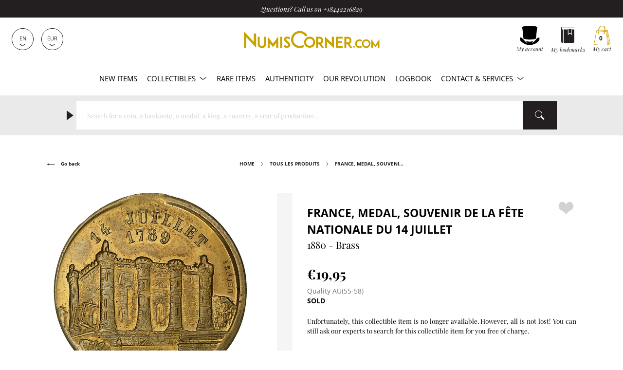

--- FILE ---
content_type: image/svg+xml
request_url: https://www.numiscorner.com/cdn/shop/t/25/assets/cart.svg?v=1386183553827760841750864539
body_size: 29299
content:
<?xml version="1.0" encoding="utf-8"?>
<!-- Generator: Adobe Illustrator 15.1.0, SVG Export Plug-In . SVG Version: 6.00 Build 0)  -->
<!DOCTYPE svg PUBLIC "-//W3C//DTD SVG 1.1//EN" "http://www.w3.org/Graphics/SVG/1.1/DTD/svg11.dtd" [
	<!ENTITY ns_extend "http://ns.adobe.com/Extensibility/1.0/">
	<!ENTITY ns_ai "http://ns.adobe.com/AdobeIllustrator/10.0/">
	<!ENTITY ns_graphs "http://ns.adobe.com/Graphs/1.0/">
	<!ENTITY ns_vars "http://ns.adobe.com/Variables/1.0/">
	<!ENTITY ns_imrep "http://ns.adobe.com/ImageReplacement/1.0/">
	<!ENTITY ns_sfw "http://ns.adobe.com/SaveForWeb/1.0/">
	<!ENTITY ns_custom "http://ns.adobe.com/GenericCustomNamespace/1.0/">
	<!ENTITY ns_adobe_xpath "http://ns.adobe.com/XPath/1.0/">
]>
<svg version="1.1" id="Calque_1" xmlns:x="&ns_extend;" xmlns:i="&ns_ai;" xmlns:graph="&ns_graphs;"
	 xmlns="http://www.w3.org/2000/svg" xmlns:xlink="http://www.w3.org/1999/xlink" x="0px" y="0px" width="186px" height="218px"
	 viewBox="0 0 186 218" enable-background="new 0 0 186 218" xml:space="preserve">
<switch>
	<foreignObject requiredExtensions="&ns_ai;" x="0" y="0" width="1" height="1">
		<i:pgfRef  xlink:href="#adobe_illustrator_pgf">
		</i:pgfRef>
	</foreignObject>
	<g i:extraneous="self">
		<g>
			<defs>
				<path id="SVGID_1_" d="M156.008,50.219c0,0,0.002,0,0.002,0.001L156.008,50.219 M156.026,50.239
					c0.002,0.002,0.002,0.002,0.004,0.003L156.026,50.239 M156.056,50.268c0.001,0.001,0.007,0.007,0.008,0.008
					C156.063,50.273,156.059,50.271,156.056,50.268 M156.154,50.382c0,0,0.002,0,0.004,0.003c0,0,0.003,0.005,0.007,0.008
					C156.16,50.389,156.154,50.382,156.154,50.382 M156.275,50.544c0,0,0.002,0,0.002,0.001
					C156.275,50.544,156.275,50.544,156.275,50.544 M156.289,50.563l0.002,0.003C156.291,50.564,156.289,50.564,156.289,50.563
					 M156.294,50.569l0.004,0.005C156.296,50.573,156.296,50.571,156.294,50.569 M156.301,50.581c0,0.001,0.002,0.001,0.002,0.001
					S156.301,50.583,156.301,50.581 M156.358,50.673c0,0,0,0.002,0.002,0.003L156.358,50.673 M156.434,50.808
					c0.002,0.002,0.002,0.003,0.002,0.003L156.434,50.808 M156.454,50.847c0,0,0,0.002,0.002,0.003
					C156.454,50.849,156.454,50.847,156.454,50.847 M29.425,54.866c0,0,0,0.002-0.001,0.003
					C29.425,54.868,29.425,54.866,29.425,54.866 M29.05,55.379c0,0.002-0.002,0.003-0.002,0.003S29.048,55.381,29.05,55.379
					 M124.417,48.35c0.356-3.747,0.656-7.703,0.656-11.646c0-4.021-0.313-7.622-0.957-11.008
					c-1.656-8.711-6.184-15.764-12.121-18.891c5.946,5.749,9.354,14.766,10.167,26.942c0.222,3.324,0.335,6.769,0.335,10.239
					c0,1.394-0.019,2.829-0.056,4.287C123.313,48.306,123.71,48.322,124.417,48.35 M117.442,48.075
					c0.036-1.375,0.055-2.745,0.055-4.091c0-3.363-0.109-6.695-0.323-9.906c-0.539-8.06-2.247-14.527-5.079-19.223
					c-2.801-4.644-6.682-7.676-11.865-9.273c-1.982-0.612-4.081-1.021-6.239-1.218c-5.146,0.244-11.006,0.953-15.607,4.29
					c-4.571,3.313-7.859,9.428-9.024,16.776c-0.383,2.434-0.572,5.032-0.572,7.944c0,4.147,0.383,8.364,0.777,12.459
					C83.45,46.621,98.348,47.318,117.442,48.075 M64.513,45.537c-0.378-3.968-0.727-8.046-0.727-12.163
					c0-3.181,0.207-6.035,0.635-8.728c0.606-3.826,1.693-7.338,3.201-10.426c-5.988,6.813-10.083,16.942-11.404,28.429
					c-0.087,0.764-0.167,1.554-0.237,2.36C58.77,45.189,61.629,45.365,64.513,45.537 M155.781,50.012
					c-0.004-0.002-0.007-0.005-0.009-0.007C155.774,50.007,155.777,50.01,155.781,50.012 M156.373,50.699
					c-0.001-0.001-0.001-0.003-0.003-0.005C156.372,50.695,156.372,50.697,156.373,50.699 M156.398,50.748v-0.001V50.748
					 M156.417,50.778c0,0-0.003-0.001-0.003-0.003C156.414,50.776,156.417,50.776,156.417,50.778 M161.754,210.723
					c-0.035,0.091-0.076,0.179-0.121,0.263c0.565-0.379,1.164-0.788,1.801-1.23l8.406-5.808l7.498-5.188
					c0.361-0.249,0.698-0.473,1.005-0.675c-2.813-0.799-8.226-1.966-11.176-2.275C166.224,200.527,163.731,205.541,161.754,210.723
					 M149.823,118.776l0.003,0.049c2.538,29.819,5.622,66.044,8.822,87.549c1.951-4.648,4.294-9.146,6.99-13.407
					c-2.852-20.842-5.958-41.51-8.961-61.507l-0.037-0.251l-0.059-0.389c-3.039-20.229-6.18-41.147-9.06-62.245
					c0-0.013-0.02-0.306-0.02-0.306c0-1.121,0.836-2.079,1.946-2.228l0.311-0.022c1.117,0,2.071,0.838,2.221,1.95
					c2.908,21.292,6.061,42.277,9.108,62.573l0.088,0.576c2.94,19.588,5.981,39.831,8.783,60.252
					c3.422,0.398,8.783,1.577,11.766,2.436c-1.438-8.139-3.275-16.357-5.056-24.317c-0.938-4.196-1.908-8.534-2.817-12.854
					l-16.254-77.217c-0.826-3.918-1.813-8.43-2.767-12.794l-0.144-0.649l-0.14-0.64c-0.645-2.945-1.306-5.97-1.92-8.822
					c-2.631,2.313-5.084,4.798-7.651,7.398l-0.03,0.03c0,0.001-0.222,0.226-0.456,0.461
					C145.927,72.966,147.736,94.251,149.823,118.776 M140.826,60.997c0.281-0.283,0.563-0.571,0.563-0.571
					c2.122-2.149,4.164-4.216,6.316-6.205c-1.024-0.039-2.198-0.083-2.198-0.083c-7.024-0.257-15.135-0.555-23.264-0.87
					c-0.112,2.134-0.264,4.305-0.451,6.491C129.042,60.219,135.143,60.618,140.826,60.997 M86.606,57.575
					c10.673,0.655,20.359,1.25,30.194,1.868c0.188-2.194,0.337-4.3,0.448-6.368c-17.179-0.68-39.303-1.638-61.582-3.078
					c-0.071,1.722-0.113,3.568-0.128,5.656C66.077,56.32,76.506,56.958,86.606,57.575 M50.542,55.337
					c0.017-2.08,0.062-3.933,0.134-5.67c-0.119-0.008-0.131-0.008-0.25-0.017l-0.005,0.001l0.003-0.001l-0.064,0.034
					c-2.834,1.542-6.129,3.332-9.435,5.034C44.109,54.925,47.323,55.132,50.542,55.337 M28.764,56.365v-0.001V56.365 M28.762,56.38
					c0-0.001,0-0.001,0-0.003V56.38 M143.948,64.95v-0.001V64.95 M112.451,80.903c0,0,0,0.001-0.002,0.001
					c-0.244,0.382-0.363,0.772-0.363,1.195c0,0.38,0.1,0.784,0.293,1.202c0.498,1.084,2.057,1.468,3.239,1.468
					c1.519,0,3.887-0.67,4.183-2.515c0.017-0.107,0.027-0.224,0.027-0.338c0-0.318-0.067-0.64-0.199-0.956
					c-0.103-0.248-0.24-0.48-0.407-0.692c-0.154,1-0.312,2.01-0.312,2.01c-0.196,1.222-1.233,2.107-2.467,2.107
					c0,0-0.4-0.036-0.423-0.037c-1.206-0.205-2.078-1.237-2.078-2.464l0.03-0.396c0,0,0.16-1.028,0.319-2.055
					C113.508,79.771,112.845,80.286,112.451,80.903 M54.883,81.714c1.047,0,1.823-0.338,2.304-1.006
					c0.249-0.342,0.397-0.768,0.429-1.229l0.001-0.015l0.007-0.199c0-0.426-0.096-0.858-0.274-1.25
					c-0.385-0.848-1.097-1.432-1.875-1.799c-0.04,1.067-0.092,2.085-0.156,3.078c-0.069,1.064-0.811,1.941-1.797,2.233
					C53.976,81.648,54.439,81.714,54.883,81.714 M50.085,78.37c0,0.33,0.101,0.64,0.246,0.914c-0.003-0.049-0.005-0.098-0.005-0.148
					l0.005-0.178c0-0.001,0-0.003,0-0.003v0.002c0,0.003,0,0.015,0,0.02c0.04-0.648,0.077-1.309,0.109-1.993
					c-0.217,0.367-0.335,0.81-0.354,1.326c0,0.003,0,0.01-0.002,0.014C50.085,78.327,50.085,78.37,50.085,78.37 M159.602,212.303
					c0.074-0.047,0.149-0.093,0.226-0.142c-0.058,0.006-0.116,0.007-0.176,0.007c-0.024,0-0.048-0.001-0.073-0.001
					C159.586,212.212,159.593,212.258,159.602,212.303 M56.386,212.789c16.417,1.349,33.665,1.978,54.278,1.978
					c15.226,0,30.774-0.358,44.168-0.722c-3.632-20.069-7.003-59.73-9.988-94.843l-0.022-0.261
					c-2.018-23.698-3.773-44.309-5.145-53.013c-5.917-0.392-12.084-0.793-18.366-1.19c-0.34,3.154-0.754,6.459-1.263,10.03
					c0.651,0.292,1.261,0.662,1.817,1.109c1.046,0.838,1.868,1.93,2.382,3.159c0.386,0.936,0.581,1.903,0.581,2.881
					c0,0.378-0.03,0.757-0.09,1.129c-0.743,4.62-5.249,6.722-9.12,6.722c-3.556,0-6.538-1.675-7.78-4.371
					c-0.5-1.082-0.752-2.193-0.752-3.302c0-1.368,0.398-2.713,1.154-3.889c1.424-2.223,4.024-3.763,6.852-4.124
					c0.489-3.445,0.894-6.627,1.222-9.658c-9.748-0.614-19.555-1.217-29.058-1.801l-0.956-0.058
					c-9.465-0.582-20.132-1.235-30.753-1.903c0.007,0.921,0.014,1.852,0.014,1.852l0.005,0.643c0.017,1.823,0.034,3.709,0.034,5.623
					c0,0.767-0.003,1.496-0.008,2.198c2.829,0.656,5.177,2.478,6.31,4.963c0.475,1.042,0.725,2.193,0.725,3.331l-0.02,0.555
					c-0.101,1.402-0.574,2.716-1.365,3.811c-1.436,1.984-3.692,3.076-6.356,3.076c-2.777,0-5.683-1.225-7.588-3.199
					c-1.446-1.495-2.21-3.275-2.21-5.146l0.003-0.217c0-0.008,0-0.007,0-0.015c0.072-2.077,0.833-3.873,2.201-5.19
					c0.897-0.865,2.023-1.5,3.301-1.868c0.006-0.73,0.01-1.49,0.01-2.294c0-1.894-0.017-3.769-0.034-5.583
					c0,0-0.012-1.592-0.02-2.854c-5.909-0.375-11.702-0.75-17.257-1.119c-1.865,9.93-3.748,20.098-5.417,29.114
					c-7.121,38.473-14.48,78.236-23.46,117.041C20.923,208.848,37.941,211.273,56.386,212.789 M55.454,217.729
					c-19.383-1.612-37.239-4.224-54.586-7.987c-0.001,0-0.001,0-0.003,0c-0.649-0.143-1.227-0.549-1.58-1.11
					c-0.252-0.399-0.385-0.86-0.385-1.333c0-0.18,0.02-0.367,0.062-0.554c0.002-0.005,0.002-0.012,0.003-0.017
					c9.216-39.475,16.727-80.053,23.991-119.294c1.882-10.174,3.829-20.696,5.828-31.31c0,0,0.007-0.034,0.014-0.061
					c0-0.003,0.001-0.007,0.001-0.008l0.015-0.066c0.003-0.015,0.005-0.023,0.005-0.025c0-0.001-0.002-0.001-0.002-0.001v0.001
					c0,0,0.002-0.005,0.008-0.025l0.13-0.365c0.005-0.015,0.008-0.023,0.01-0.027c0.001-0.005,0.001-0.005,0.006-0.012
					c0,0.001-0.001,0.001-0.001,0.003c0-0.001,0.001-0.001,0.001-0.003h0.002v-0.002l0.077-0.153
					c0.005-0.008,0.007-0.013,0.007-0.013c0.003-0.005,0.114-0.178,0.131-0.206c0.001-0.003,0.005-0.006,0.007-0.01
					c-0.002,0.001-0.005,0.007-0.005,0.007c0.002-0.002,0.009-0.014,0.009-0.014c0.001-0.003,0.005-0.007,0.006-0.01
					c0.005-0.008,0.01-0.017,0.021-0.028c0,0,0.013-0.017,0.017-0.021c0.005-0.006,0.01-0.013,0.015-0.02
					c0,0-0.008,0.01-0.012,0.015c0.032-0.039,0.172-0.206,0.172-0.206c0.001-0.001,0.001-0.001,0.003-0.003
					c0.001-0.002,0.003-0.003,0.005-0.005c0.232-0.246,0.51-0.439,0.823-0.576c5.53-2.371,12.306-6.052,17.749-9.01l0.037-0.021
					l0.636-0.348c0.007-0.003,0.014-0.007,0.021-0.01c0.363-0.192,0.776-0.293,1.195-0.293l0.098,0.002h-0.045
					c0.023,0,0.079,0.001,0.103,0.003c0,0,0.498,0.034,0.951,0.064c0.076-0.891,0.164-1.759,0.259-2.597
					c0.966-8.398,4.285-24.011,15.643-34.233c3.002-2.701,6.823-4.914,11.044-6.398c4.115-1.447,8.627-2.211,13.05-2.211
					c1.023,0,2.05,0.039,3.053,0.12c0.658-0.03,1.323-0.051,1.978-0.067c1.003-0.025,1.889-0.037,2.705-0.037
					c4.456,0,10.242,0.349,15.479,3.064c7.334,3.802,12.877,12.193,14.825,22.448c0.704,3.703,1.045,7.607,1.045,11.936
					c0,4.041-0.298,8.05-0.652,11.838c2.539,0.094,13.399,0.5,13.399,0.5l2.871,0.106c1.354,0.051,7.875,0.29,8.533,0.315
					c0.438,0.001,0.875,0.121,1.26,0.348c0.027,0.015,0.027,0.014,0.055,0.03l0.131,0.089c0,0,0.061,0.047,0.095,0.072h0.001
					c0.002,0.002,0.004,0.003,0.005,0.005l0.002,0.001c0.005,0.005,0.007,0.005,0.014,0.01c0.003,0.003,0.009,0.007,0.012,0.01
					c0.009,0.007,0.009,0.009,0.015,0.014h0.002c0.009,0.007,0.022,0.017,0.023,0.019c0.002,0.001,0.002,0.001,0.004,0.003
					c0.002,0.001,0.124,0.114,0.124,0.114s0.023,0.027,0.049,0.052c0.011,0.012,0.157,0.175,0.157,0.175
					c0.003,0.003,0.006,0.009,0.006,0.009c0.018,0.022,0.014,0.015,0.029,0.037c0,0,0.045,0.064,0.07,0.099l0.002,0.001
					c0.002,0.002,0,0.002,0.002,0.003c0.003,0.005,0.057,0.091,0.079,0.126c0.001,0.003,0.005,0.005,0.006,0.01
					c-0.001-0.001-0.003-0.005-0.003-0.006c0.002,0.001,0.003,0.006,0.005,0.008c0.002,0.003,0.005,0.01,0.011,0.019
					c-0.002-0.003-0.004-0.005-0.006-0.008c0.002,0.003,0.004,0.008,0.007,0.013c0.005,0.008,0.011,0.017,0.016,0.025
					c-0.005-0.01-0.007-0.012-0.012-0.022c0.003,0.007,0.008,0.015,0.013,0.023c0.007,0.01,0.013,0.021,0.018,0.03
					c0,0.002,0.001,0.007,0.003,0.009h0.002v0.003v-0.001c0,0.001,0.002,0.001,0.002,0.003c0,0.001,0.001,0.003,0.001,0.003
					c0.016,0.03,0.025,0.054,0.042,0.087c0.014,0.035,0.16,0.416,0.16,0.416c0,0.003,0.002,0.007,0.004,0.014l0.04,0.17
					c0.863,4.106,1.901,8.848,2.906,13.43c1.007,4.601,2.047,9.357,2.917,13.48l16.252,77.218c0.847,4.019,1.763,8.119,2.647,12.084
					l0.158,0.712l0.012,0.051c1.889,8.45,3.841,17.187,5.328,25.855c0.142,0.827,0.211,1.536,0.211,2.164
					c0,3.172-1.88,4.4-3.699,5.591l-0.133,0.087c-0.34,0.223-0.692,0.453-1.081,0.725c-0.003,0.001-7.502,5.188-7.502,5.188
					l-8.398,5.801c-5.32,3.699-7.948,5.093-9.699,5.14c-13.776,0.377-30.006,0.763-45.923,0.763
					C90.122,219.743,71.885,219.096,55.454,217.729"/>
			</defs>
			<use xlink:href="#SVGID_1_"  overflow="visible" fill="#C9A100"/>
			<clipPath id="SVGID_2_">
				<use xlink:href="#SVGID_1_"  overflow="visible"/>
			</clipPath>
		</g>
	</g>
</switch>
<i:pgf  id="adobe_illustrator_pgf">
	<![CDATA[
	eJztved2KkmyMHp/91q8A8iCEFDeyEsg5M2W9xKSkMQWAgSoZ/r8+N7nPMd5sRsRmWWpKgqzz51v
rTs9raaistJERobLiMzp1PFpbv21+VzNyXkhmfhrerrYrla6zfZCksDJnXr9p9NtIyh9kkmKal7A
Uus7xiMveVFtd2rNxgK+E9nbMn6f3mj+q5NJpjMIOat161WAvVTa3Xzr9S1jNwWflipdeCcWZKEg
CaKZFBckM3l8QEUqjb8rnU7tv7CAJhsyAjeaP43XWuN9o/nvhWROwv+LhpGURBPfbtdOqh1vETEv
CoJq4g9dkzUdiut5wTQ1+MZAkIQflpovP1/VRve43XypdjrFZr3Z7iwki/9UGsmDyju8qSSvq/V6
81/JjXrl5RO+Wd9RH8u1ehUG/FXpJkU2/vUdUXrc+KnVXw9/vp6rgAvZJLD8SJWed6A2qBh/E1x/
3PkC0Gm124U+Q5uExZOtDXdXAEr/pG9Pqq3/+e82fHCfsaptN1tflfZnhxUSDRoZf3lW/WrVAcWE
C1PKq0lRMOGv89MqCCPhOBWUvKYJgFoZxgR4kk2BAVTJhGf+gYOx6t+16r8WkofNRpWjZb3dPWXT
piiCwP7yVyc/9Wr7vFHrQndZVSZDzEHztVqHL5wqyvXKe8cauej85SXOKu33ahfmu1n/6RIRGnYr
gPv9yj9VnEKRN3LUqjbOmhfU1ZwBlKbqGtQnGpKcNEUhKWnUgmLATOp2o6Lzl1eN9WAtVv06Ttcx
TMhRu/ZeayzkdEFP5jRT5LO71a69OpOrS0mD/aGh5A3Xv6b1L+8xjL/brTasIQBdFQ9cZCLkD06x
7c3Ga7H5hVPRoQVShV4A7dSb7/yt80DvoIqfFh8MAR5h5o7btQZWnPjrkL0zHo/rP/Byq938ae00
3pqJv9KMK5y1Ky9QMnn0/Lv60oVFfgH/abZrHVrP8MwLnP7UutV8pdbK9KkQxtmuJtlb+Jwe4b9v
+N8435eqb7AEnQqAkoDIktV/d6vtRpXzss3G39V6s9XCmvnvarLSeE1eVtqtOK0c1yuNSjtJL3ob
Oa4C/n5gGK//NCpfte8f+DVLH0LZ/drfUKICJWI1BGTVApTSR1TGbrRvAderWE1Vuh/Az6qN107v
kEp3siq+tyuv+N/kazWJWK52kp5RsY/jtHX6z9dzs17rfMGn9u+qXZsNitlv7ONRgw2g/dP5SJ41
m/WwyUcWXcUhfDW7tTdEZLvLPv7Pa80uHNkSawMEaq3TJWqz8Pgf21axUq/XgJxaH7WXGM29OMXd
TYbUEosAX2ge409g7e3tp0O02fPlf1Z7OAVvtcYrfEJMF5koQ2Lzq9Xs4Pp1MIiFy67CTtXqIwgL
tzDI5fqKCZO9Q4Hf/adeBQlU2Gs0/9Wgp+QCdO72GLjm6//891vlp3ufSRYOK9CxeSh3WgPVpGoX
FJJH+McRvGLyqoKQE/iTN0VJ0RUQjrqha5IKPzTRNGQdxaWuaJbAvlrHL0Tr6R982oVfvwH2L9B3
kgfJ23sh+ZqAl1AvNfIKfSHmnFxM/JUsgDTBHzQ2wIdrZP1RdFypg3yusnEcPw/QcY9iRwi4+i9E
nkfdO36BfzecjtjNDTZJ+7COeyamd8Ss2JB0IQrsJWPrWNX/Y8GhMj80rAXecUvVBFsBKGL6sWAB
kG7wsfaCqkel/Q8HXB3sH4I6GfJ6MZn+91e9AQVysM7ateefbhXk3zwVXm+3K/+r1YypFVe5lw+w
PtrVBi8lJQs7gCr7Nf7p/oOKEL1OzzQ6j39X2p1FWJyn0AKodp6yf1fqP3ZhfNEJKQiKj1WO96bj
ffy/HlUNMHHiYKnefPmsvsZCk1V0/j9igM81spzFOIMEmgFT4pBGE2Og7uLjJIrRkSJGIyUeKmqV
53o11sqIM9P/nxPC4Exh4e/4bAHL/mcQPI7z5afTbX79B7C/P0qiC50K6lsoQ2EdxqfU/411Ax36
T+vPfwaCvqrdyivM2Bg6Y47cmclXrnbFWgCu0uxz5iJ2ffu5vlP+qdctZY77kuEt/0LgPXY5NdCZ
9liuN5ttdMdUL2qd2nOtXuv+c9qtdO2O3p78z39bXkEwwv+pNhqoVRfOG7UX6KfVPmijYtJWJckt
luQ+NzCOjtvVTrWbdAmssP7sV9+6Ed0J++yk9v4R/V1OFeDjk2qlftwEvZimqbeaKnQZHggrF5VG
rfMBo6MPnA5sgA2JAzaTrUoLBtepff3Uub/OQ6pYBCz952al/QrmY71pTUYPb5Y11rVkulV5ffU3
9VXpfDpVM1in1ezpUqVeszihbvHq11Ytz2EKB0FP2g5pre8k13+6zeRJpQNmcu2/LIzRJoE9EGtm
2TbCqVNMU1VZDR0vmF7PDtGrkiIZ4WUld9m+9bZtRa9vte/tqr1yXfMHBGstq2QNSByoBXpQJaUt
uvRnAxTN5k8XaiZXIUOYKliTiL04qHY+bKQSdSQd9zr/RBY8nxz9dFtQaZ+P+g7XwYzkKtZtVxqd
VgV42Ms/0O/aa7IzwCy6Uaiohq5EsZMtV2FZ0sEujyi84cy56ME28Yz239XkWfXf3eTma61bYeu6
Z3C9nGe/0nj/AUM/edxs2RNk8Q7c41lvVyvr1JMgJdm/PNPIWdAJCUj8u1KrJ8VeBujibaI1qcfr
J/6h7XTWOW5L1bfKT92txBuCaSYNAZedj0/RRg/bE/ENplTrtOqVfw4qbZtFGLj54tQAPO2secI+
5lyv2anh+Oi1ZFcoiUb8z8QeUWmNixBp9UUQnFkSkm+2QGgTjef+pt2O5HMF8PvioE/sy6hPXyr1
fjIBN8Zc9B0hcE56Voy/1Jkj3PtStFObwxECCx61Ki8uetYkMWxZYSfdq0o1TEOMKOtaVOF9wILe
LvTp7ttbp9q1uV1Y2WK1Xi82f2yJKYfWiiVdokQK7+p2E/hhs7FdRTEfwC3cpNWy+Ebz72q7hT6w
jjO8wC+Ak9drjWqy0203P21jIqz+l3qtRc7gevXfwGvfYUXEbaALnCwGFZEys+UVWuEFN4KFZmDZ
OKRJBb10YSiylDRkUe+vQNl6GE7u5r+7js6qhFIMfVSuvFTXG+/2qg4vjnTbU9oIHQ/uLwOHBkbZ
dTEZQzRhSIoi9Wc13YrN9dwf62aMjx18nDVbPVXEat+pYqPZBdvaU4uG299YVaxaAjVa3VRjTq6t
m/fMbSiBOnJrp/Fa/fdp9aXZeB3wo3Kt3Rkc83Znh0a8XUMv3nVdjIl3rCQQ7Wo4xdJcefAbURgb
8JRdxJIvzfZr9TXA2kgWDptd73trHk4vtkpnJT8rA+hVpeXniQA9fn/rsXdAE9s8Pk0e+Tmvm5dK
STA5jjhHPPWwXCGs2JnDOF2NsSL+tuIOt+C4jwq/m895UHXrjsEohpSipir1eo+l31MQ1E9Qud/7
Vdj5rLWegco+M9Hda1dhoJ0qDqQds4+WFm9hJt2rtfo/tT5x93zRVshxX2+3+Yw7pUnEcqCVRAQQ
OG+O4dxoOtI5WWvwvdWa2+uAG61BfgeXw4HmP8rJ0EN2RZTdRS67TzyyW1d9hMXMsAILyElueFVU
t63Him+1K681tEAwDoYZf5HmHvtqH7EEmjN9RYZOz1diD3YjRtFbOHilxUMwqyEKw26ssdLx0cbK
D4w39lkMxA3DCFqtdp65sCPWGBZ6ZdabxZ9NNS9LVif9Zf9Ve+1+2KqUmDdDS364Fdx06X/++63W
qCXBak+2avUmLo+oBYw1NDwutt5WXvwdCi/l6UwQsqgU+RXiM5hGrwvQU2W9nf+CzyM7137NN9vv
+egR8ELW5ogohBbroC1p19a34N9R3adSrfrLPxHkwwq9NDqRuIVC3Vrd44rqJcT3r898B+ML+hV6
rlerfr2rp9BLu9mK6Pdbo5t/rXtnJ7BQ5+fZHpsc1FgnXwdpVo9aYp38cw1XblSfO/lG9b3icuKE
lAKds0ubzVGF6iIKoUq3l+f4CnY+KiCC3WZiYDG0/hrVTo94cRf7dyvvd30EFkKTM6L3UKLZemn2
K9GJwgCVeP1xxEMsr7+vhj6LG9QKwMtP4yUeu6DilUbDdnQHK1tUrC/Pfvly85X0ef40n7ysPoMY
BZ3vNXmXPr08Or7LJP+WojsF9bTazbeaveSk4MZAsak6yn5P4FZUC6CHVklweTWZnlY63bolhkiR
svXCPnjF7/gHrgmL81HrFXFYb8TvV+s1fvVsDp1PghcgiJwaxvgDC3nrxivZtdlatJxmpdsuqRct
rVn5Z7IO+8vcptt9FiF1/eUCVfzXaqf23nBvOgXRoW0MPGMWR6dPnVTSTdqRBSud51r3qxLFl7As
K9T262Zhsh9YNdgFXdzdiuouFrUNiGfMIbHYrBQmTJtt1DIr/foAJd+A23402/9l0UxIsRZ3h/fV
QqCf9UorhrrCC0YpGCSnqw3cV4+5sphkp6Xlmto4H8H0dTHbyOpOXlIDVwKWhfWOVoZPsQzuPlrG
NTAh+5VD3yplTEVPGRsg7lM9V9qdSI5ga0KwxvrzD09ph4fEKNz2Ks79ins4iBZanvKSfD2PUdrp
eYzC7p7HKO7peaAe5xnoT6daar5s4GPU6maKZqv91mxEcgFS7b6QuXT6kAhobdWuTyOThRA9qN3D
rchuDSr6HouxoQbH+Fq3148VXJBtRfTTpbyMIFATZToXt+A7kTwVNRu2ddLsfkQ6mVxFX77+sXiv
10+0bhUP8xSpzqbtce3f1fpxtf1WfelxF51ebGF8wh4oKz6TAn2Q7epLrdMrBOHVZgOYm2M+ic6b
MpCVaz/P/c3Xc/WVOTCCP9tvvvjYkd1J9EGwBI7AlyxzkL9SnFopOtzVG3vcPdsQDbesDSnz0fzX
du3Vr5zxzp+CWcYy3gJ6SBkNqHB2WpWXau90nVb+rh6ARldr1avrPr/iYoBzxRX174s4RxphoeiI
Mutl4q8CvnCD0Gmzflrc2THUUhUlFdWcXVGf9OzqxXNBKGQP5rOrH10Zf0nK0q8F2X7xy/5FLxbl
1bPuRunN3PrcnjxZrpTehOsV+62UXT7RPlIZeXs5lSvMnkAzqezK51Iqc3hjpuY/avDu6S2fyv4s
nKbmD65KqZxwIAmF5es0ta+miplfSkfqHEDvSp/K6tHTirxhyIZ2o33dLOWeyk39UhZenbfC9mO1
CM202yvLz+vzrcPdtT2zs2JsL13my80b5WKzfXcjlG7K12fl5fXlF3FuXW/wZuSpwQaHSGPja7eV
1PzFw04qZ+SMVPYlf4rjMhC2mZp/fFVTmdpnPZXpbtRwcBn34JT5E6GgnJ7YTc/Q25VWZqkF49r9
gmb40ConG/zX0+4qjTlf6Kjf8Ou01VME8NAxyo0zKW1eTwmvMyIN88iZlvZd593Iy/vGT3ZlKzWD
zdiYhnqNLflycfINHrfq8Pl1yergfqfdXuzctO8Xj4+w52yq3K1uiXfK1cf+fFCrOA==
	]]>
	<![CDATA[
	N/fvG9tOw75WNel3IRXW6nP7oZC9DG71cCMzed6q71Or0Iyv4c7kg7YR1ur2yi+9cRHcqpK5yi6+
HB0EtQrNdCbKD4rTsK9VobyxtxbSqjY51WhnlkNavX4Qym+Hp9QqUppvuBNbqaUZcffxLLDVrW3p
LBTD0s3K2RO1CtT/vOm0SutmsXPZvvtZ2ceGM71Tm76Wb+tiBlpVmn6Cut8XLAwfz876WlXVr8cW
tQrN+BrGVh/b9x+Ns5BW1yqaXp4SA1t9WH06CWoVmqGpnZLTi3dBw223l1L3ncmP6klwq7+KmZXv
qa/9oFazi/WFFWqVWKd/uNrk5PfPjR7cqnJ9K5T3lo4DW50of5nTymHpl69Vi9kI5WZtNwTJ2uTM
wVF1K6zVqrD1a/ImeKyHl8L0Z+ECc7WhYb3lXzyzW48yb/U6l/a1qn5/Av+iVjfvPsueVm9WhP0d
U8ZW55xWsRk23O3Pb13ZWFWCWhX2v96qoa0aB5sPz2GtPghH9SMajbdh3ure7M1eHkzXwFZPD2Q9
tNX9LWVP8bVKzbCGbxXhbOc0E9LqT/d0f+tWD2z1QujWQls9qx4WPpiQDhru7Y5w8TC7Etzqvjl7
kU4drga2epm7mPG1yprhDV+upxcnw1qtCTfzyw/BrR7uVH+nXubSga3eP09gM6HD/Vyoz+6GtHq3
Kjw8rCvBrR5lJ1pzsDidVlGsOQ0/yVfp0FYnrh/mCsGtLqVS7Xb5+BNbzfYsniNpDZE2YSy9QMML
334O9SM2Lnirn+acr9XvR/2rTa1Ksyvpba/kOc4uNLub2CpTyBxdgK3as8L0Ue3gBFpd6/iRvHnY
Enir3dWsT95NC1OPbPFI992FXS+j+IUEvbl5XsaG877htn+eplOz1bR+Da2Wf/x8cbmQu2Strop7
OV+rE2e7Z4xRyKvn+/sk1pyGpW4jJRW7L9iq0IPkC/nu91VpaQ5a3U35Mdxub2YteXf81atypCRz
5y20QEp+2cmFvs2uLDfrEW+PZ9qOIOgtIGwuvc5bn5/2SOr9te1b6+2FX8oI+ydnj763XoLef316
Cf/8IFV/j3irTOVD3yIJHP18/g7//PTCNCPefmxuhL89O2keuZDWU6DdnZcsKbd13csrz/Vv6+2d
f7kJF+/FH99bL9Iup46nwj+/1O7SEW+3P0qhbxFpN+ptNvzz+8/0Ufjbh7RyFfH2/aHqQlpPARD5
Kyuhn4vKRa4S/nY5/3YehTRxw1SU8M8PV+Rm+Nuj74XFKKQtzLSaj6EFUjPZomq9fWz7304drHxa
b5/9XDAlCaUvF9J6CmSXpP1S6OfZpcWTsvdtK9p4s1R1y347aEQab9vLZ6VPsbhR2L0sTVZ3T0ur
2dMzI5ea+YFfW8drhe5ssXx1V34F4TBRos+ggslZF+t0meSThdrycwboYGIThMPqiYeJtiek2eXj
HDeGLq6PXWNdmZRnydhkxtBC8fbaowsUDozGLJiuVz9kDwFG3paCWgXhsCCGtiqUhbmDoFaZqg72
kH6SuXdkhqfV67vQVkFpbsnhrW5N3px7Cdo9XG1yduc5/261ulV3t7qUyrhbVU6n3Bg+ViVXq68z
M5PUqqWqd2b1GYdaZU+r6kcmvXpbD25VydyHtzpRruS9uoDdMEcymBYhrWqTaFo8hbR6/RjUKrPW
sOGtKS1ouBzJYFqEtAraBigplbBWT6hVh6B9SD7cuwhvFZUUL0FN4dt5+1eOa2Bzy4UeEggpKheF
GFUKT3ML66HloBmnKOlwDutAD5DCPupdwbOEoBVze+o3LYEVc+uqKM2uCjuIGNnni6PlOb857/pT
zM0VbZcAd2oB7MRZVYBXNZPdaHYOWSfgVwndBJvUtI9HQfvnx2StPc2gyfYzZ7XA9Guf2+wXqkMt
q8jpmtsxBwxQ2FWnp50/K6306xnXxKEWn5cDykNX175ZKY9jjjq9Ufiolqbxz6SNoLkgtyGM4bYk
VqZmtwmHNgm4Or2yOc3/zB80fd3q7VO5E9mnSXH+XESXKv731u3e4X07ciF+Nb25F4p4jnX6U7kq
Oaa7M0KLQ9Mg5anFvX2bUEJGiH/6zeHshG8OPU5IZwZxoV66TaaAEaJOHHcOPQZ70DQK1d/Vi0Hw
FVgVNMNr63xe9qstFs03xc37zpYP9cwvMDh9LeZjrCAH9UhpEdh/bI9nBeFo3or522Hx5eNCm3cr
c14utElcyPJyWPyeo2DAGbmeb3twaPfYwiGOhnBZPc7PMGWtF32baLDvRHTn8WcW+PzBvI0+/76F
a3k+bEr3Pxt7QXw8ZHky/1/A4HITvsGFLM8+g1td+HXQD9dPmRlaS9QT2iPowXTLXmxR49ram+Ek
EEDzm3elnDMkLwkMNCS0Ft3kbq9HD7nP4J8TS970EvvDpvAmTlwPhJsgxLh5Wi9u5jfSnHiWDwrW
6Jn3KLi2jRtzN7QqpnJE1eZbgJWJrax3AZb9akDAqJnntv8CfJZ+ohdgoTa5ME9/OD+kjQqLNjwE
DV19nOg/q/TnxO397iGQso8fuueGCqwJ1e55oadvz3ImkG4rEwdS6DALH83sMmlltp7Wf1qYDumZ
lq1o7czhQkQCIYzIKv+6Jc5t/C4HKwn9VUmvWPs0utGSKnqSncLQ/Ycfn5iy9TSvXtVfqdryc+1e
fM05gpj5BUK7VZ0Ik55rdnfi9ImYTbiud3RiL95wYeLMYaiiR6Nhika/abTm0JwefA4dQeDH10Vu
bBRxkcfRjK22QmhVli4wSG3CWJEmjm+Y0liRJo+INC6p7aiSHuv2fVt4na1shhotLoLupzlLG1ev
fiYSquuG8rTuaiq29h28PN+3vQb7SMuzuzo1oDl9PDsbRmkbV93pIRFkd2fGr6cNgyChWnk8j2lI
nISP5jF8TcfviWUCOipHVGfCetJnBTs9Cdc6oTM+rXOonrAlyzbyY9mPoMV0twJk1jb5vKPpBZrx
2o9Zn3vcVeVqutSGxX5bdPX3vvPejUGRbs3G7wGxEPR7J8gGjzDAKXzCg0NSblm3vkPlfpDVHN6n
IFbg8wvEZAWgPfRh7D5W4ESmBBDKfTc9M54RQjPy6sXZwSiIt7D+0V9I+4k3RNPfoW3FwUfIA8f8
gxTeZr+vBvB8hJjusAS65In0Gh7D40uJpghHSMfBV7/FHkoRxKF9i13c7fgWuzxltn76m3HhviiX
M+Vr17vYh3A6yFML6amg7mAzg9ocu37lPthh4HbkhguCr12vfj/c4JS0zQX6+0JCe+KX1GGOEMY6
Q3whQAw/XrNzqCGZ37JfuR3CSbRLe8zRdMjFWj/cvC2kbwZwVvb4dmxBgAiKcO8EMQWPS8KrZhd8
ajZzd7f2vJp23xZC1Gx59Tw72W/d9Edfay90WytaLgY4IVcXfs3GIQuvlhwyuIUxrJvWnlckhpM7
J+hgil89nxZHJfc9EoRIAjHdoqFD8svAMO9gpFsUpirl7MUNyQpI5Tif1mLgpr+au9cj+UIJOpaa
i/td3qCQXwwWtvocozDeAkSWnB2cLLwh8TCuIkyVEs0I44o/rGqhE2vdxPDSYm3L3dE59NXp4Fsc
Pnq1gvriisGI/QCqxbvf6N5eHayi/ksxqBZv1BCraOR9DqrFIwg9tmdcWeiuzbvLGFaVSxeIcKjj
jnHap4kiLB+9ghy3ls06w/xkWJswsvixbE+sba6faPTvFIZi87Thw2bo3Lh100judtHs5W4A83I3
H6UNxN06n7m43I3mJljuFXsCNYbnbiwGaj+G8RKHu8GL49ToCtTV+ZDczc8FYPLGwN2wFg93C6e0
vhUNwt0cgz2ootG5G9YC3M23J+3euvnlbAQF6wfeSYuys9Gl6t6BDNZdWu4l85TJ9nrVry6it3IH
iujaum4NaWx7wxJgVvuwybg7E1iVa981Ml6gv86PtckxOA7NTYSmXRQ37+4CLaNBVvWFpXKMXFGP
B8xTC1egYlYUP6oi3GdDFfWzvON1pyemqWezOEpf99cW3+/F3XaR8vHuu1c+AmwQ25uQFiYfgacV
RjUKi8BQrn76GYWx5WN0gIab0mLJx8rE8xDLKOFOYMapvRxZ+2cz5xWOw4o1rChE+x9MrEFFw2n/
PbWAcIwRbRejIq8bLEA48mDYGPLxMlo+RgtHjjSffMwFyMerGKFOocLRr0A9tiPkozvKK8b4r9Cz
t+3dkHT3za1tOCszzLdRhFafA3VNZ5FbcxNjnUNtHzFWZuAi73U/QG2fgQ74gZn4lbPSA5E2kAH6
2I6hDrvD4AJdVLgo8hE+73jBf85OIXYrQpvtr4T6xdRzxxFTrmaeO+PxEqPZ6fddetRBJzouPDTO
PS3PnQi3oWeRuTeLQ0nmepyhvVDbwNs/4R1bFff2x+RMee7E8kPDbDpejpBYR5zQQqxIX6KNEL0D
52bj6jHcDvCQRfBmh69PQWThEHT/dcZWMF8eOBn7erDh4cnb099u33RopnRTvjhdK3Q39jfbD8uP
Q6bzuR3k/Jcrvw2aGU86XzYyl48jbfR0vuhcvgSeMjKOdL6gVp1cPkuzGTmdLzqXL0Gpi2NI5wtq
1cnl4/bN6Ol80bl8CeuUkVHT+YIxbOXyJUJSFwdO54suh5Q2lnS+6Fy+RG9CmfVrsHS+6ABse99z
1HQ+XwC0T4R7I+/n1pdb/Y1jt8IXnol0ndvyirVBuuXpUzE6pWnSYfYJ13k2QXlbnfGEygY5iPuj
KsQALvk0AAdPzjZRbFSdRsexTXrkIsdTwA47prh5hX9v1BJ0J14+4GnDt1M4ClX1i/Ka5Ikx/kHG
TeKLO0K3B6rU4+iKh/igPvkCCIM2VmIjvo+jK3rdxMzfi1Sp/UQbEtoLle+0R/QTPmw6mLOlZ8wQ
k4CMu1RMB3F/dzMM7jpGNlP44BgXeNiMG2ISmXYXHkjgCbjsm3YX4WmO7SDGtLuRPVvX861oiyA+
boawUsIJuhQeyRPD5vEGeM1Zyq1Hs6iU+5nusRhF2bGMQ50pfY1jp08xkl7tAJg+ea/P0neU7tTP
0eZ3EAO+IiIN4jjavI5GhTn+fRz602iPR8eAcV25+Dcn6GHz0Xzq2Kg5hZ4VFyA4B8gpNPvk3yAF
p2P0yRtP6Y+8j5fqaPdpMrRPzvQ5c5iIzin0ej1Dzo+Im1Po3eIIm8YY+ArNyXFrnQPUFn1QQ29V
4fHQWFv0QQ0DdAxJoE8w/yDDDMvYGQ5pETspQyCtz2kN0R3z+IuJoLsr3/70nY2rh9gqZYSa2135
6Zu05Cz7kDr65e05FYTurXVX/eee9NRxfCXSnz68euPqe8q3vTq0Pbgdag86sRyOah2som33ZxR9
KggKS4iY7tD0tD4pe7hZ3G+mVzoROexeRSd4bbxvx+IC/VDa38hz2559EvZiyrvADQ3GbDB/sN+K
n4upYQbsmVKmV3Syrl/DDM81ilI+fATdJwWqT6KelwG5NUuvnraa3gyX8YPpaffd6Q==
	]]>
	<![CDATA[
	6Qg9baC1vxO99h08Ofs34Rl/2dkhUeWNh8YktsF8QQPn6LkjIeN0iyXWDeS9wT65pae3WwN5byL6
1HMCzAio6ue98Tu6PN3yem/kKfOz4PXe7Mb13jiUFpYgNLUwMZKDg5Kr3IbHYAlCvdlnezMxvRwx
EoSmFsTZwQfntz2/dkf23mA+nN9DkRjiHKjdwb03iaAkWcyHG9V7Q4mC/pP6hsSNGjc7yHKmhAXR
7IYmCA2UHeRsEy0cd/2psavn033CdOIo0qDjTbqyIkZIGesbG5Gwj5vqY9W09kY59swnpBd+pUcf
XEBUoMsJGZNQF36lYgVDeKjUkjfeiY8Te9w3xc8doOuVN4Ol+A0QMB9mRiFuYiWw9I3vQOzo8Qg6
Zqx8OmBD9jTGuYPx9ttiZObZ8iYyPHfkzDz3bpQrOW/wsL3ejrkz84altAEz88KDYceamTd6MGys
zLxE3yTZsWTmWQb7yFnq0Zl5QawzrLYRMvMSVnrcQHkiA2fmJSLOTBljZh6bm57kvHFn5iX47Qpj
2Rcq9pzGPHTe2nChl4FaJ2bBjSv08pyM7dG5wEUzhnLP5iZCh0WWlB1cx+iNTKGKRj5+g9USFudu
b+HFrWi4IwC89g1WFHrU2oDnq1Ken7UYE0FHgQ0eYn3d6s0EApi9GMPDEuKtx5hREjz/JiqhasRQ
aJcTEmob23q88Du/hlLVEeeDG9u9qjpK9vmR1yPV4izG4U1cVlHMvMxExCkjrKJRj+SgWmL4bOIp
/lRb0AZuELOJ5dCeDTjvGDPN9sPV7IR9tl2MLaytu+/xJMmKE32OfImfJCtOuExLr1gbIklWnFBi
qFKJvkmylYlqjKyfaBXiMmg3aqiKxpUkezmuJNnLsSTJXvYkybpvvuifSdc7ab6Drj0hEN74pZBU
Et96DDjoGjPCzqMlWuzQ3rEl5XGx5srLGy5WqE9SXsKfwBw7+XagpDzb1xlm4I8nKc9GWhwrf/ik
vAjbc5xJeeHuh7Em5SX4DWW9SmP/pLx4GiOdkJwIz/oe7PR71JfDT78n1jloit/gOz7hcwO1jem+
DagKmol1JmOslDU93m5UDL6M4QN9DjIKOgPZvxuF2ZARYnAwWYF9kvzhPEOFuzrLGO/RC6RqZ4ed
bhDtvKdyjV+P7OL13Lr8kMrtmpt453wRf12n5j9+n+GfNbylfTc1Xzop4h+8stScsqd0xtdjxwPl
SUVrd8Rp93WE3iwpZUJaMIPT7pYmZkKz3xKYtPSUz7npxtNqdkl6/xXSqjaJN5Hfhl2hdxOV7NeZ
KP+OSvZ7OzwNbRVvIn+JSPZ7jUoK2zh1tepLu8Pbue1W/XloeDv3bWiyn5K5Dm0VMLwcnuwnlE3h
MKjVhHVP4cmX9BCWABeZ7NdRwlvdmn+6cDvv/cl+eOnuR9g9hfmoVvdng1pN8GS/dud8JRWCZG0y
tXafO/NMbdW02qdffDIyxZvXr6ByKAh8RR9+vhp9q9Qmvx82r476llM/iPoSrjOIMfHpbt2npVoe
nXTv6Yzln/DbonzxvYng0+C8ym3ALtNtaaDQqUTknV7Hs2V3L4e6A22F3+k1Ss6Tu09e7bh/RNeI
1+sFKcYJ/xETo1+v56DKEf+J3nzPgVAVMxKzb5wN3hQ3F2qUBcQO9rkLbxw3662EXavnU9VjE8Ni
3/tkPCMMj4eGbvW5XSF+nwr+PelhEM/7FBWxOdi6Wex7i0xAXG3RumBjvIl9YUmyY07sC9LEE38F
GgrBqn28xL4g/1ivg3jkxL6grD5vAMxYEvuCokqCIyFHSuxzhuTsiSciT+cZKrFvUHf3kIl94QQ9
1sS+XsWhUu4Jux49sS9oEjizGWdiX5B1nQhILh8xsS8oqy98F3foxD53n6ysvuiMlaES+4Ky+hKx
z+iKndgXNMN+v8AYEvuCsvosXSBSZg6W2BeU1ecS0uNK7AuaQysyZYyJfUEqYo8CNXpiX1BVPKJr
nIl94VrnWBP7gvJ5RkBaX2VxIKQNnNgXibTxJfYFZfUl6IyusSb2Ba0vy9c5xsS+0FCr8Sb29ctY
GVNiX1AKWo+JO3piX1BWX+9u1MiJfUGz5FNux5HYF4sLjJ7YF4QOz0b+eBL7grL6Ev1PTgrRV7FP
atw+eTdWvJGb0n3nOe+1EXcGPHMq3IyCyhupAXhPaPbV5sSAKsdgt/gFqUH9VY6Bb/GLvqew3y1+
cVE1G9QnX8xtPFT11zb8dJAIPjMFr7eL7dHo0ydkCr4AmHjkGdCnPqs68dcA3eqnFYT3yctsoFux
F3a/Pu0rd3GZjZt/ek2m5a7fZMLUrr77nvHcZkNf/udBWuj9fwPr6/7L/zxG4aCe5viX/0V5OZz7
/4Z33PDL/0aNh455+V/feGi6/2/UVKld1szIAVb9Lv9LBF2wERL4MMLlf5b0jL7/byXO5X9xz7bb
8zsYhqCIhV+BKV1D5XjIq+d6jIRclzqeoMMaAzXyvaCI44EHl4mKfhggpy9WeGOf6G6Y+OoA1w6E
DSnVs1M4TFbu6vl0n6zcRJz0uL2g4MaBgtRcFgEmPca7byxWSlPlcdYxp22CBnCmX1RvHMmHuYq9
q2+IkPjjr3GGWkFt4wq1Ov6KG2oVnWNSeewTRh2L0oosZ3QEocP9AlTR3KjSi2oJ3NjxsM6YFc0P
3p0e90ORXbAxfH6ur6p8PNYZM9s30ysIr87Gebwh1NY/28XRBfolvJzFZGxu35L/8hM3Ql9npFhX
BbmMzcgUCjxqmhO0O4tibn0hepMwZgrFhesA3hESY0De9Rl133Aeb22x7uCNeblj5zM8ZDb25U3+
Y52HT8QcKoWiJ3z0fBz7xFTLOI4xoIria/jhISNUUc9VY0OGxTKtc1EINdMH3iyeDQjVKLI96WJ0
JkrM9Rhx719igHzPEe796/UO+q7+G3I92lXJY1DVY9/710dVp7voxnDvX4JnfY9cUXRKU2KgCwSH
trhdym3w1X+DZ6dYVT1HHac78K3fse79CwrniZntW5k4iXGIR1+edjmebF87C29s2b6XobZ3YqDb
se++hzxaK+FPxMyNIdsXavE5v4aK6GIVDWKAh3jVWUWjZ/tCLdFn2w2WfY+3CIZvah/9cgfAxMy+
f2z3rkeARbrBWOxgvFyq2eXb0Dvq+yRSBYm1hXTMOLIYiVSP7Z65Gf7uA6wt0rr36gL9DPzH9pCJ
VMFI08Zje8JsXuQGsT1DmNhV3EQqvk0Uo1sjhRcm7AvSLaVR2ri6zvnzbv3hHoNqjAn3BYLjuwzz
2pdW4N9YGTTvduPqMzpAd9Idbdcv79YfCjLoqVpurzrW1o2+jTeuZnPtiwgJ3Y2Kd4FgrPO1oKqo
3Sh2T9+ol2E6hgd2axx5t442j2HB+53gyBSuE2KqVGpub1GkhEFMMTxNzT++nqXmztY1/HXM8wz3
HlWhcPWpc0G03Px0987yRVH6Fq0bnsGVDr8QzzguCG6Uei//m51qttySz5W+pX6kn6dOPj0GuzdH
LvIavofwLEShvKEd+Vplqrp1/19DXnwMS0R8iGh1K6WGt7q11b52O7r8KYGT39rPXViOXERmnvFr
zX29IubIJeiESyvpcrF+HpgSSEieW7uca4XlA4ZnIQKG3wWvWPMnIt5vh6U/apPTn4WL57BWK75W
ubyxkSwshLba7rzvToa2mrqb1M7DMIysM2q4OzO+qcU1mqP26ZeVEvrzGl2OOVOw6NFkNU6VE0fL
qRjl2j+Pn64dVYugezRSaxHD5/NpnzCNsq+OTgLEn/8SB58iezzz5QvQ7HG4jnKtW2vAaKTw/CN+
OFwA6xzM73Q80/fGnOXndMJ11lB4flXcwK1QJdjRbI5nwmNZB/I7AaqO/QFuEQGXkaia7RvXGj89
brDArYg8tKwrDG5kqlqcD61qsKghTLaLe+ODp0+9hgd2Kz8Q4iP6ZIWRJIIOnRsM8eHO5UHXjS8M
zGuNnwfH4fYeZnI93/CzrjH5pq/ne/JvhvDcbsb1hSVi3IL1sDnyJrjDbK5zEzEM2z6DCzt8ZyB/
2vV8a0g3mMefholycfaJ+1402OOR7mGd8VISBz1dN0h6Am5i5q319YBhVRgDFuqziXuRuZ3H23ve
XdmJ0Y7Y+o7FbCoTVz/jsqTLI/uQXXsEmP4XHpg3mMOgHLRHMOh5SV73S7Y3IuF1y3cyROAeQdw8
OyP8RuN4J1m4oor9Hs6hEtr4nvRW9AkRA+VmBSl1Duvs3VOJyJXsru6GSbk4qrq3Wx72H56X2D8p
caqvAjVAbmkj/BYyvoUXPy+x/wVgQVW5keatjd8EPQp9WVVdOAdmjKG26/Bbz4dAWr9sosGQ1mcH
dJCO0cFmY6utGsot1jz7N6y2cIt3+IsGXetmmJTEuPmIMZZnvzri5COSz2b4lMRh/NBDpCR66SA8
HzERcHn9ACmJYVaC3+FshVoNmZLoJZXwfERn02uolMS4KOXSc9iURA+VROQjBlvSsVMS4+Yj9lrS
0SmJvDu944q+rJBR2u+dP3xZYRBB90keG+aywgDD409cVhjhthvnZYXWDns/VI14WaGtDv7Zywr7
uO3GdVlhRMbKOC8rTPiPb/8zlxUmgs5Vj7pDMUKvZt3pf6rVKBce9j3VajwXHo7vVKvICw8HPdVq
yAsPo287HCoGKujCw2gXUrAOPcSFh0FDGsupVt4LD6Pda1E77ANdeBjp9Ni1dtiHDkbwavNhtx0m
wo+hHuzCw/EklI0YE+nyQI124aF3cP7UI2+I4ggXHg7s6xzuwkM/lXpvO0xEXUkxyIWHwwbDDnjh
YdgspWJE2w1w4WE8gh75wsNoyefT04a/8DB2etxoFx46++9Btx0G7xEMceHh0GHXg114GBKNxW87
9K6bYSvqmxWciHlP4YiX/ibsewpHXYqRtx36Nr2Gv/Cwp0+eqhIRx+YMdOFhtC0XFt098IWH0bcd
9lgEw154mI287dC/ITn0hYfZyNsOA3w20SkXYRceDp4eN66UC9dth320zvgXHo7OBWJdeBitGiT4
PYWjp1xUo2479Maqj3Dh4aD3FI6eclHtve3QZ0YNf+FhUMqF4693c4GRLjwMHrq1GC2xNvKFhzHS
48a1HsNvO4zgaYNdeDiwqj7chYc9Idue2w4TI95TGPP20egg8gEuPIyuBf1pY7nwMNpd5pE30Yp/
9IWHwxwCNMSFh9Fmt4/ZDH/hoXvUvbcd9pq4cX3ZvgsPo5UfJ/phxAsPo1ODidLGceFhdGpwYqB7
Cod2frm8HKNdeOippSc1eIiIroALD/um6rO5GcOFh9FhP3wrYvQLDyM2tWHoicgDmgZMvAq/7ZCJ
tTFceBht3bO4zjFceBht3bMcjzFceLgSedvhELZn8IWHYbZn+J3FQ114GN4ntNHD3Q+DX5Edcdth
tD9tgAsPo7MxKchiHBceRifpBuppw1x4GDI3/LbDGE7IeBceRifpDqTZRF14GL0zkQ==
	]]>
	<![CDATA[
	6DnSaMgLD6NvO4yO6xzgwsNosvC5VCMvx+09YLkIsPfwhHO2gu17o8JPZs0IAR7h2yiPcHC8f8J1
35o3j7LsC0ouul1eT9N1DwNAVc4OWWZsmiMhY5EAG82Ketx0sOozWDELb9vIpWZ+Ni83LlMAO23x
Io/VYru9LG2snN9fp1PTDV1JzS4I5dRc8/RXSlo4Pcgu1hc2aG6W22vZ872PWWHzsCULZXNzTShv
7G0KW/M/J8K+vnEr7N/evAgHc528cLo4qwqnj6sbwvnv51fhYrbxIVzsi9/CRWt3SrhcfS4J90ef
e8J9N38lPO7kGsLT3Ak5U56WHjLt9mFutt1Zv9fanebMTvtnoXvbmWxtvOXlfeOHp5q+N49XtNnU
wfnGtKSnK7PV48mLm7OVqUa7UJ6RlMfD2afTBWPibPcllz0rH8+u/FqqalnnnkL1Y3a7ereZ0/dn
fsO0ZMuYgJdLtWv3hemj2sEJGQMBDMCd75qp1c1Utq788lyQiXdtKhkSBEtLuYVAfBFGYMwzwtNB
+lf0WLOLLwp8K6yuCOWzy7KwNdk8bneMy1fKbU3YSbJK5iy7XMjRbZ0TLENyc/N3od25ay4ibNKn
zbPV4iyjleWWyzXHFAzuot03vfZNEDLm7rem8VbR19T8wdV2aqpkHKeyL7lfqeyvicVUrjC7i78O
U2ZlcxbvFz3CIjd43egVu5EUPsNNL+yq09YM286odtcMmrz1r+Z+Z33v8vIhW5qf/imnt3d2wFr9
uis/Zm73YJ1fq6iQTCHbAQv9aTLHjKwV9a6DjwWHQ6vbs5xNq9tpvOawjl4kvGRoe44lJoM8n8fH
ef5YzOfxMW9/VshuXlxtY3fu5NWL1kaxVimIQmFFSVM/oRl8dy+8ptML1ruFOXsM9+Lmw8KS9WJt
3nkBkm9/xXpRzrte3P88rFkv9gVPM+4ubC1kcLgZd9Nba1kHfe6mt8o55wVp3QDbLzCBUdg6EvBs
uyzFcpjdFEDOJax8DphN1+R1HBezWGoe/ugNeNzJWSzmhyVSAWw/T0XoSh94PBGQk4vw5xUfr1il
2MzqWSPPpjEzlc+QESkUrndoQqGZorjIW70+ylMz8oYhG4vVh8xb8UMrH23UjUnDRaA0uchnWVWe
rW/m7LdEAlR5UhiyyqD6aHlenwtOldr58kJx/Xxm8an4oe+11s/WG5e0xKSN27kHRsaZl6va2uJ+
qg1EdibbRPbknuHnfYdeKswiyH8B+CSPWJrHlKIM+1WZuMjRL0D86Rz7tXEjbyMDuAaCWtqhXzC5
X12o4F2ldUPSSCh8nufRVyLCzBmzzN09mYPK19PsV2WquMx79FmR7B49Qwvnq9aLd6W8KR3gCr5R
7dE8y6vnZTSjnuCFdpMrFSpLMwvvjVncwisvbSq/HZHPpfLW1S/u4WN/uNvQ0mL2l9wU2b0tYBeR
5tbn2K/Nu90s+4Xdhmasou8ygaWN6+ymr0fazdd2vfQ23TlbW1q9Utb3roRJn9Lu1dJnXDrLinrx
7fHZBInmFW36dLpsTp28Fu93J7ezpto6Xt+WP36VfiqL2yCzD3Y3MvX28Vqhq21vbEpnpaypmTel
m3L1qjT5+rNZvN95qjGeZkt2mjzldJaWEU0e8QOLdR03+eq++sxaDPMBVuHnRL5QmzieYcQgpPOd
zZfPb1MoqHl2OAqjNKUJECVDZ14CVtfwcSErgta0whimzRfhowuBcU3UxDAUJ0/TJ2495G8YEw2w
TDmHFki5sx0cM5bVupemQHhxXmg8WQtlj3Ftcb443eKdBp6Ko0Yz7uQbHncKgvq8h6jfy5P8QEoj
ETLfKgql3aWmAKWORIcbsqlinGFrec4a4WGWppspdTAQDLI9zLH2t1oLeMb4IfzRL7aLT5/rVbSk
GZfbOnFVDgsg9dNfHeScCSZj0VZpDz1OULreu6tBM6nM4Y2J4pXu8N5IzUvlQ/aYWTpcQEG7g7L4
BGXxDL49RZm94hLcoH7Np+ZTT7NIGxc9gvh4OctUjmt+ZAKqtPaJHovAurtrm5Wnzc+1xnfhae1i
9uR6/Wzxd7q0c6vtrp/+pCdgGZXzNvV/U720Dgof0835nihVV8PRrRZr5Zk2NHj1vdbcbl+XH+e3
J9eP3pf2189KylTp7VfnhBTeTup+tiS8TjdKoPreTDJKO2hIpZejVa+uF7fpX6W3mdbkglwsPcPQ
Xx6DBmx5B3vH3GhDlaeK33jiR6NIs+zsCX7OxEED11yOdVHITBmC0Ck1No6O1+7LJVV9Ql0gPrqp
6Ttz8KZxbqh16eVxbm3x7uOxlD95ahfflhvPcRFPVcrr7VQpFOt/itJWzh/nNns9t8grZlFfzJKu
yU/vKD9mHcbKRPjkwv7J2sJmtbbxmU7/2tw+rolr3+uF9dLOV61TLtXFDcsOKNWAC590cXmi9Mwr
2+tfI013f4RDM8E4X134xWyDlZ+ZlM/yH3zo0MxAo7eGPiC52YbHSORmD311cWXGLbgr37kAZ4qX
rYbz1LnZyaXU/HdrH3nqPp5wtIc2Txs56WlqPrMGbHduYz6VM3IPaC1i/k0q1/h1h58LWH6VmY5u
K2yYZe8jfGim77IfheNcVNcu9pYxqK/82D1LbT5pRx+xl/3wzCZyzCPzOeICfcccY8BIbsceX0XH
FWlt79+MZaa9owbGdjFVojUHzYyy7OKuOZI3I3L5GGIdCXpgyT64WCd58wdUmUHF2pCqjA/Xbp9N
bHQPMmBGbsxB7HD5jdlRZjp01B6xFrjERqQ0psVBM9GKXEwWw2w/Z2+tNz2Ovixu5AUJTLzrw/X5
lrC2/vLrsFxazaq76/PNhVkw8br369va0+Ha21lrcbN9/3yk1p8fpsAyPD5aK7S7UxtPh9Jp2ZxU
VxwLcvHnfWV+I6+0L1hw0tyW1yhMW8eOFaZw7efpGC1pdmWiZNm+k53NbO3mY/3s4rK9WDXbnzD+
1If+vX2yv1mpzOY3b14nPgj1NAlIaTQP0837IqoNEljS4o5n4HGbnpoC9eL7DicB8F98uHMUDCSB
CB2jc8hPVxui1UuplM8vXQJ3v8fM4rXF3c+TeJoNterVLOIpVZZfYBSVMgZ3T1gn9Y1FtvUqVRzh
jpdjKJzHRfj4xNpgCpRLso6t/YsqibVxKBXRTScoQ3JAM2JwZvunDHZoXz92mC1uen1Pfe2PjP1o
1PvljbsL2P7teHwF/Qz27ZWF4u2uteKWT/yIR58RbeT7eI97g2/1XUexdn98YIIw0dbgz9IGCI7J
Q3pcWsp1l0CibO2DIDrdXyt0V/fWt9XzPIifi1N4FMoLM83SQmnyVRP+jLwZkBW4VA6L/Y7FpvXx
3jjyZtSmW8UiWdKzjbtSXp/txJC2jqj9X5Y3sURdgh8LGj3muAMGZtOaCnLcePIIxu+4ARafa+QM
FmoV6kIYtP3FvanSXWlra/kTWIz87Qwdmokx3SNqVpcYEj+4yB2c0ml5jsltFtE0342Kvc6GXGQJ
O2npz5FbME8bgdJCBxxCaaHrbMhRo2YzyDobcpGFUFroOht8kdHWKPE0JyQpIPphvnQioRPwMJW9
Sa9hUEgZTz3fxcdZDHK4R5ffIQ+GMHJHqczTm8EDHx5f5VRu17ym/RuPv3BMzkKvtof7nmN21Aep
PNzRNU6PxjDOlDibM6F7BA4x+MJH/7glPT6PRtDQUeuMdB+Ox8ghz+1Q7suB2o/03A69ZdCjaw/l
Txuc8MnEDdD0x7wrGWDiRlsaf9JzG2Bf7Qf502BppbeH9Kc1Wu3y2apyRSZL2Zz40aNtmSBDJuFc
FBC64mfTxVrqNhNX6DjhetmlmnZJIQVoRm1cVbpDGLbibLVb/NDvqzH4HEfaN1WEv74ub89mTjGS
ZoEHCw4s/FdP5u7Wz85/P8Q1o+hX+TEFvxbnmT/J5TkdgOZY4Fh3vfz4WZ8rr9crv2MsNvrF4j9T
y/dWDFjlOx/K7Jkz5U/OPk29d0PyT8w+/bKiH/7c7NPU407hn519mnrakPyjs09Tz12qf3D2h9sp
HHj2Le/gH559mnrmHfyTs09TjyQwltknxR8PI80GBWcx23PAcH2LoETPjUSf5pydK0BRjKpjYdgk
4I+EtPITSOhll083Xy2l+cV7iwzK1qW9S0e2SsWzZ8Xpp+VSxbuBDqw6nqb9dfw8H3+7DKWZG2nX
NQaCpZavv2wL9txzhxHN+vUxi+6261CbZX8d8s6tU8cpq8OKQVdZeB2LLy4/zkqZrw1dKBxV0+LW
w7uAxJAhGFFa5XuOgz8nshhn7ASevvZYUDjqn6cFMeu5tKhCtAEvKLzvuEkvMunV27o3aoiuuWGL
ePHrxI7Gv3etbrwgCbs6QakB3vud0s7cXKWahU1210574/rWvTzprqo7sTKhbEGPRC+HyjctpP2k
sNUUw6bSuZ2x1lfmiuUA9N7XBEh4lpq2o+vnaU124WF6KfVk4UEpOHigq7McMmL5mwwJpc6p5wYt
Gwk/t0c0NxwPV148zEfjgVqV136l0xwJldUjDxIWOhZXydzxPIKUe1r642FV3O3wJbCR2bORsH2f
n/h9HkQM0IxDD4QHZEQCp2X96JPjQfoR3Xh4OToII4ZZxmxZt6X3X1QBWQQ+goqsw0WRVh0xKnDb
N+w6+8HrcFVA928HLAs+NzFWBs/SH64TCU9m8QgDYXdChq1vy2CPHghLWRuhEyz54rMwCmnFoE0c
TVQdaTd5Rq3zsEWeJtq0kTZcHW7aHJLZpN3k6a4j7oykHdrE0YTX4R6Ivw6HNsOndHXhs0EVMC4w
N+2vw0Wew5BW2kebCVdCWew6HNqMwIRngST+8g/EIU9hu3T6bF/W1/CWyzgkKJTPNuwBX9/7y8Wk
tIhxZeJyQTel9dQRQmlxyT3jobTh1n5mIC7I5U1PHS5KG2ogDqXRKBxKG2AgYZQW3okeSsvEYISp
2dLdL16H1PHdyDkXxAU50uIiY84R0gN1wi2k5+IywtBOuGnTQxY+IR0xI3MOecZgYj4OxoX03LBC
moyy6u9qgRtvy9eK12RmyU3ks3GyBsuPj1bS0HHTykw7bYnz7+8rZIDyjENMhsLP7WSoAj3i2RNp
/ut3lRJGM9QgjuZt9hvt4u0szxldSKO+uJ3jj/sKr+PtfKFrpVbtCE6CpzuDbUXPuHJF7QEQ0laW
s653riy8lWLOlS7qysJb2Sk4L+Spxfd164Uv4Qn9HVvLaEm70kVd6NsqzrteuJre2skjVc8Bo7ij
PDtc8b9/KOuJUkgp4UkoHK85ObCPCTuh7LhM2VpIlNUN0qbR1DfQ9jOAyI7aUOSowFJI8VoPeDwX
6Queunh8KxcOTj/RfDkD/E8uTVLCKGVGEtKu9x3cPFnN9KQfenMPZ7L+3EN3xqEJHWsUnVrQ1zlc
RR4/UmbX+GUaW+W12epZaeeVX88KA7gSiV6Z7XkmOUnQUqb+OMkJ6rqiOKmhboJ6Pg==
	]]>
	<![CDATA[
	Yomg3Ih+Pi9wSn++EsTn/Z0M/LoVeWbg8wO6H1bMHQnm5rkiW79eFaqDz+XnSY6li+JhHvB4ZaUN
f94K1q8H0ZUX6sps/nyV3QnMz9JDSn5kGbBPB9/TfDSfX9oQCbnOHzsh19rCEwrdKyel+oUnznYf
BHFLXEvDr4po/Xp1MlpfeBJh97fS0x21e1Gey6ws6he5CdQFyk8H06Y9tbrflcXQsnzNmIidTDtn
JWeetngRzE5ZUa/bMBAFu5NGL95j10UCmMOONwIBI8pyRoRX4rq40HWTEoLBDlpL3RNyMZF9njgu
Jf8WalfdPMuurM0vZOlYAGAPm7tBedL4bvXicM+HZHxxDs3o7R6uRZQG3Mris3vzPE3zXMTR7LE0
SdyTfvpcf/UwrH3BTtcUXen+WxvfGsz5+xG8OJyzR4jK2t26latZnGewysROi3EmfGQbK9e/N+oT
jbK4nSujy+fQXfn26onMN53W/89K4i9DMM2kIQtisnDyU6+2j9q191ojOZ/4azHxV2F9RxTPG6/N
crtaPav+u1tqvvx8VRvd5EKysH5a3Nkx1FL1pflaTbIDTtQnhxjmeVc5BbtPkfFEGJBzc6P0Zm59
bk+eLFdKb8L1Ss9RFPL2MiV2ooqYXflcYklL8x+1D4w0yKeyPwunmJZUSuWEA4moL+gEGJc390b7
ulnKPZWb+qUsvGa9QYWk7awsP6/Ptw531/bMzoqxvXSZLzdvlIvN9t2NULopX5+Vl9eXX4gEYme5
OnfDo5PO7/9kISMzntgIPGICYy6mSsYRDn0X/yymcqAasYiMnDH/yC6jh8cLfFtKzX1PtnF9GfZR
oV6N4Y+oC7iWvBrDH1EXODu9d4/hD6gLvBmXxjBGdYEeScSQ4PZoDH9EXWAxBG6NYTh1wXtUgX24
qXVUgSuYrEd3GLLKIBWCRtNXixhZhaC56atFjKxCUDN9tYiRVQhCWl8tYmQVgkbTV4twqxDRJ/bw
raMN6/AKPJZqe+q3tT3hCQTXZxdv9hsrW/WLqzs6YoKiJLKmtnq3Vugu7a4VOq1VOnGCMozYKRSr
2dMzgH1fQJG5EsVmWJTmDsJkusvuF588mATGSSsTu+SzyVpFgGHCss/jjiLufVgH89hHRnA9QhWZ
ow/+LLNjjlSdWd5Q5anC+eJC+tvii2s52hpErnmTXZm/aFvTp3NDEZjobeBhb28Pa3f2EbvsvCB+
MmtRnJ/9wG2PvYxLSZg3u8i197J2p++5ogHslJ04cd95/mRaxvyDXrXPqBA82o7vxB6cqgPSGAFB
hsjQt3WeNmxth+tOW+8K6k6Hefa4PbVW4IdXbB0JjHUiw07YB5ywE3uOi55wGvc+InvrHEUbcO61
9Zj+8px3QoIA/RNrffb2JorrE/be3kXP/qDUybgrmK9t+irAuSlOrW66tjLT5rXs28qcmFhZ3bL2
MZtzvn3MzkS5PO1UIFQn1ELvXujV1fG6XUct7TnPBdR3nF+G+M27xZw8s3grwuyX5vEgEHZYJMHw
5JM8g913HmWidIvtPnbJtHJhv2fTZ6DtAXtIfOOSts5+npYld3wH7V3eh2whZhujbCEm7AvtB9g9
822duTd7QpxZtD0R4c/KuvBw25afLTzQzq6FhOLN64OFhHzOgwRkO3aSWSge5qZceFgtfjfdW4jp
UjvufrK1s+vfQhxxn6fg20dlAUs9W6lR+8mZtAuRtANsE1RoBf4A2Uxm8Dq8FcwFVYBzM0Ad2dCV
Eb0sEk46Y2Z+1IHkQivwLM/IOvJDDsQVrZIpjDoQYfRQhYwYY5s/qoL5TOKv6RHX+fxcjApwcz+q
jlGZzTyjKwtpnjrizsh8LqQTHrLATiToPO/AOvIxZiQq8GLeRVfQzFCkNS8MRJuMC/jrEOMgI0IG
zktWBdokLTKLdXYmtvaKnqKFOafoVENePOblyl+St1wcKoFmonBTGJUBFXLhlBaXWgtxqIQ6EU5p
hVEZUEHwUtpQAxmMAQVSWkEace0X5FhCeltZPihmWR3tFVX21CENwYD8QlqKEXQV3YlABsSQFhcZ
Un5IsnAJacmv9QzKxKRwBtRXSJNdDibbWocdCEh+aHfk7GWaGQ2OBek6ffWo2iALNsEOn8lJj9uv
8+T7Zwcz3nc+yKZkxp68ej7BHPqWG2hylo4+pwMZmXlsH8jIHf+0bwHmMT0m6CzCKvnOZuWppaUn
vinwsPZum6nurvrOWHS9KE4/2y/m3S/OxVfM+7De5d3v3pffXNaw8yI3tfNhvTjMcDt3f6Jiw7Lu
LYCH/Au9YHNzmHO/ay3gXB4WLH/DoUCbIuK2to8Edch2h8Xnh2m78l9ZVuS5JSJB/8rZ2vQUpZyw
Zn6xiG/xRStiRb8EUvfFl+0jeuT1vtzcitaRteWs7WFkpruU0RZe7aNd8+48pfopOro2583Mw9qi
cDEVaHQz50SPC8O22s8KviqD6mPqYOwqBXeIeWGys5Q9X2xrK+fK4bp+/5pmzqfMzWnK8h3eSm4H
8ZNDZFLm5/XTGv2li2Sk0vYycoFLRuRS6WaHuT/w+CZ+onOpfi7xXz+3D+zgg81M5THBrkWCB+ld
xTpYoLD0eLOGVd7kKb5VeqzvC+zzx58TXvlT5sqmuRu3J/Rp8fW3/UIhL4+1SekazdNlqmjv0Jxs
1PPvc+vHL2/7pb2d1KnjOGGRHr0HmU5772zZkKd/dqqudXNfYCt+Rjpn3i50K6j8V6linxB8L/Ny
F1/r/u4cFc/uy6X6xMv6ydnd7OZzbu3SzmVDnvb/nxb7f+NpsU3cmcSEJ9x/fNxsvLr3HgE8DaDT
avenRUXUx43qe62xX/mnCvxSTLJ/BPgH/+pmUpSMpKSq8KAidP858Ve6WKl//1STYia5j3bdY2G9
3S3VXrq1ZqPS/ie5QLCrg/3znVJyIcmLP0LxxWQaeiU8Qnl4l6GNz0fsKyxUIbmOf67+lfjrO/HX
3A8+HMGfvCSICrSfl0VT1wz4YZqmqsvwQ9BN1YR+5nXDkGQso8mijK+SVxX8no0Env7Bp1349Rtg
/0qKQvIgeXsvJF8T8BJIRFS1vCDoRlLUdKhNMJJfFtB0Ab0Q3ZSTF0Hf7if+ApZwmfirjCgt8SKS
prAimqDb1UuGzICqwavvhciCBYGhFYNq8zSIb1VVZ28BaXZbqqZxoKCymjVJZRBJFTlEtiCylnzh
HzrFdF5MNXhVksGr8rRYdPVHsBAgqgobhybqNgLgXxeQQQyJQ6D837yYJooMKJgKK6apHKA5hQTr
Sz5X3iavfViSdJXhUFE10eqQpOuyA/RBFLst77e9kOsgEpAMk41CkXXVbtCGKWKy7odpSd+HPQCo
KRDdkimbvIhDb5Kpc6CkGk5rqgXUpaQPYloQd21FHyZlQWDkr4iGTW8uoM6IRBYk3YH8E17MXdtF
ECZl1WDIliXNHpwLqDBakjXBgsiStVa93+4H4U6RZUbfoumsH0VWGclBr8ykDwLL4DroW//KBBpi
EyeqsmzX7ABFRt2MqhCiQFt/hxdz19ZDc5IJE6ggLuW8KCvUnhcmyUkCyDIHCNRacCF3Tdd+tEEJ
QSHOKOU1SRR5Ww4M0JEkAFGgxJbkP7yQDbMKuWvqpQBJQWqBEmZeU2GKvxgMFirgRZfzsgkvJRUE
BEw7tANzjnzNhhgiELRmEoNzgCqIGB0qwJqQq8Ks5k0kQYSI0J2kaEpAnarEPpTywA9AOuUFEWdL
1PMmkBRADGCZIBtEUQRZBZwVBgHUAIwOP8NiCsyfJKh5RUHWIol5WUGGaiL1IA+DqqE5qNNQ8pIq
m1Z7siEDXgwQgVYxxUSWDCNUDMV0QxTolaLZHWVAjlCC6Mi5deiYgUSMEOwVohSYOvsOECmSPAA0
m8hJAYL14LOO7No/Dx6+AANVgGjorYnE88WBVsuSibOMELt3Gq4sB6Iw1HK02WOVdYMVkw3sBeBD
FwUGgdlHDMnQIjRNH2qgFSDpmjAbhojFFHirIcSAHiKpiFIe5IoOcwLkDcoGfieYjOlJAkp1nB6c
MFHG6RTyhiQCPgTQToBXAkRCZkUfQqXAfrCUjKLbSMKsijA7BFBkGKAJvTNh/hCgycCD4CsgNQOw
RTAZepc0JOgtNg9VawYsc92A4aIyBh2TFZ1oEEjdEOEjAbUE6L8u5FUJ14BpMsoF1DN2B4Sr6iJR
oAZUraO8NwVYy4BAAOgG6gaGngdiE10ABQhGV/hXHCYArYECAVWLNF06SAcNFhAAVFRKdCRehguY
B0VFSoXZpkkD5EA/AePQU82Q2KrxUombhjQlr4q0hHGtScSKASbSfOq4WmD0wJKgZyL1TBVg3TkA
7D6tAQek5w0BhqHhHGDNgAQNlQuoVpGQiGB2iFvgVyrqWQhDwgJJqMFUijLOAXxlwnJB1UISNSIc
0Adp3WgizCpSIUy8qQGdqRytoqHlDRnQifJURIVRB5ajikTgqK3IKK2A6EG7MpOkVCGRwSTrJn6l
AkWg5gbIME2RCECFWdFMBjNwFNC2hIsDFxNiqQeDXtGtAlpEpt2Yhs61XgBaKo9p4PIgiMKEpmlK
FoRrhabJ+UxIsZ6qPC0G6i4y/0YWRFtIyrokcqDEpbsDseS9LlgQTbLU16BivVW5GuzRbkyuMEiq
pNjdcYAyifnekj2yX2TajwT/s0W/yCW4JHHVzgVRbXUzqJgeBoDaiz0iEyhDx57qpM+yYSAMhFwS
FRhNRd1ZZIxdB3ZokGKOtCxhCZQmjDGCWAbOKQFMNpkCJAGBali1AfhkmgRpQcgJVZF6gxwA2BnQ
PPB0VSK9C5ZUXpZR9AOrVYBN1BkMuAouTGAzKERhVQsyLl0QTCIQMAJkRcL1BTyOdUnHFQZWkoSS
QGbkD5wF2WneMHBVE7cCBo99F5hggMXMkIciiRRTGa0XVACAa5nJHpR5kKqYIANgYQGnpVq+LJhG
MFjGXL8Gqa2B7CROjNhSUewD+mSuboG9k9dQPoiixa3AkMmrpolqJDRNKwqWPHJJHKAuIs5VmBgD
BgQsSpYla2J0AySPouYNUqUBlQboMTBQsoOASGh2DXy2DElNAQMKIDowKE7FaIAZxPF0NgSZfQ+C
UBHIHgARIEioDwA7J5tQgQmQkB8oXFHE/niAyBARIOAUAgAwTRaADYNKDRXXpQKVysjDVJg8AbGA
3yvUMIhwlXgYVaEiPakk1llHoQqyIhmIKpBF9gOMSZG/IetXYMKZeIQCRGLoNBxdRpqDKRFwwaHo
V2VGCoIBfTLQvCOmhSAR/RHI1A2RTTbKJiQ7XIaWwUT2LIxSUMmqAaIFcQF4B+2H0S7IG/weYBJR
Hwh6XYEpxanFlYLaqo68ALVQVMPwK1gEEjSblIG8UHmHj0jSKkA5qsikI2lTgE2QMDprSmUEDjSp
Y2d0VHThHQgogSge9QkVZgzGJmsaW7govUxUf2SoyZAto5GxfwXUCmS5xNY1RggCyQ==
	]]>
	<![CDATA[
	G0SqzKYMdYwiw7NmkL9AYv6LfQZUFfJ0oPqnWQQHi1SmakE24w8ZOARVB4tFRlcDFidJB32F7xlW
gChIp1RxAaqc4hSFWWsamW0KKH86rQ5gRIbJ5hKBpIojUDVZL7xApCeA0ERgdwxUswCgoCSmJYJI
ok6oXL1UaG3q1Atd1rj+rDD69zAPL2cRGBdBzAsCU3qA/eeBGhUCSgb2ASCwSjSCqLqss9Uks9lG
DOgSEg90QlWxE8jNqDz2RiDzEnUWg69VxI+oEdAgKwg/ZF4tgGgwCVg/0IBCIydKxzUjC1x4oimg
MUtCUkhaKYzauAkCmjOz6VQTvQyStRKB1ymSxswgnS8+kgb0HdqCDBXMASersJIlNmpaNr3ociMT
Fic6iFgjzAQxkZ1TO4AiGICAWppiEQ1SnYjckMgIKB6dZtyMMA1yzQELVpniKqLyjkMySPEFCLOR
FabJkhUhcFsQGTYMV0frT8Vn4LPoV0MSJ7+cwXqPSh1g3iRxjI4ewLxKcygxJIPCSAAZKRLalhVm
QUBhQdfYRAPbB/kMLQhciCMS/bhw4wnYoaqITJZrmkzWO8KI7HEicfEBQBPIHoSaTY0BaJlpBnGh
F/4RH4+sYN+xZhJhDkCRCAMIMIn4ESbi6iSYQZKIysmucgwmqyavDCYM1ylJGXK9aUz9hEUpMYIk
Awrow7RcF5IhEV1BEVEg5gE2mq4SfyYXEU0mGCbJHoT06KkoLDS+sEjV/vLDAEP7AeXcaiG9FPlL
MBjsSiwYmut9AKSw9lTkUT6BLZiocyCfIt/Klx+IlsZ+UMleXzapR8j0ZFQTufvNC0TiRQgJbQvy
NysmCbh6ZA01NYWZ3gbKHoDIEqp1DgQYqcCVNTeQ184cF8gQyDUDEOYXkEHMgGlhfUYaAShbmoja
v6hwrx1AJNQIRBQxOGAO4L4GtrTtQmDaCsi4ZZRM5GoADi5whqQrKucRJuedADSQxBEg4RLCoWiI
DAcCy9VgZqYHqAgiq565oBBPVheYvEN0yqbdoEobATJKBZ0Vk0mXAYgqomWIyrUkMojNjwEoaNRT
jeu8Ivq60FTHAWF5ZPcAZPo04FQlBqehyuNCJ3RYwWm0IJxVkvRGGHqFCCAJKoeIzKEJM2GgrwWB
wD9x0DJTcrE1ppA5EDS8VaZGIJD0dQCCsGNmg4heAaQemYxtjWaanNeotmgqb1PmMg2A5LghAlEU
jh1RYQTpJW8Pn8SeIVOSNSaGv4hdM3ecBUPtiASsjGqeguqVSAo5zpLJ7HZy5TMQOQtQiBuEDYNp
ICpuWhANQv8ReUX6itMqwGSVsUT0QLDvwEZREBk2yGRbIli3hCoWAFRTosZkFUUBAEz0GzL/g6kh
zaI8hRGij0IlHUck0xLNFp3rHbqhSFxQscWkoN2Fng4VXZQyVUxrEAEiij/snsBceQCTVIGPXQGN
H1VAwWBI1TUUbzIaDmw54EzjRzjpHKcgATX8SJFNF9L9M+MTb4LBMEJ695cHRH5IeBa5lkvOORQ1
ZDtgz0ET4MINzB1WSNcUjQpJKpskA12lHgCafUy48ZpImVFpijwwGIcXAOR6HVCo50NB9X6Is+wF
MN8xwnQO03SRmlMEpCRFIMmNz4rAZlsQmcqjonMTWQ+U0RSQuogigU+3BMyJUIgLl2abMWoPzPCV
MRhe7alAXvLinR2ddcYzW959OwAKOP/QJNLGF4ehHoKsmJzYqNohHYEehwIEnw20U4EtE3d8YR+R
6wxhMtkwJnMjI0ASmIKo4U6LBeBfadCqpwzqRO5aVN0QbQD/SEXhhUYSeSNUayFChyXRTPaMykO8
QPEGalt5ScTdTxgxevsE0ClQMwf5bwrMukRpRTIVfZqggvNnvsthoPZvFcFVLQOS0W5BLZqba7DK
VNUyi0WYZXRTg/kjIWcEJcnAnUlQmjSSvaBGGWjYmwZ6KE3LlCLfOJg2tEtMlhTvLpoBOm34IpnR
pg/oGyBpdYceyDjURdYFEA3cyEfvJS53SWeYQwgsMJ3tnohk0sPYNG7pSqD06Sg/iWYpjMFSTMHS
McjtBxC7D5JtqAjc/QR9NtFZT/ULyBnQ1tWwM+hUIncZQGBIomXhmCIuMRiahPyRjD2Ga4HtBeJ2
CW0NEJPRrJlRmIuNOD+5zyTFUgdAAmlIVA4EtQbJ+s7WLXQB/Vi4b0X7uwBhW6AIkYmzgjKscueS
JLNdKTLdZKalMFcbKJFenYgDLAWMpIpVSIAJNqhzIEQEtAIEHd3b2L7EqJkMIJ37+FD2G9hNgHBV
DvuLhOVAUOOTDetDDkSDTWLuJwOLA6KYaBS4pYjEgyYd37Yh2sfJ4ftyoHMisybjWCVVEQxzonrU
dkXu1gSgaojMhSGjvYsQ00DLgowBpD5QZNiOGEoonas7AlpyVEzBrWHc7+GxGzg+sCEM9AdTAZgX
XSVRbuCWuslcHArwa1wnOm4PKDyeApYfbTdofFNcY+JVVTTmBJBlTbGMRbINyQWskkGpatwnQ5uC
16yQRm4QXLESOXEQZin6qCiS1Yl0js4yJEgboICIFE1L4nMY+pskZomSuq/oTFElAHJG9ARJzD8L
djSYdwqtPRlXDtrQms48KoRZsFoMk9wzEvO1oEGLCj2iw5JJtB/M5AKtP/vZwMgUQiuCBAYSdYm0
IfQ4CFxT0HXcuJKY6w+pjfbZoXGJdoyBIGHmmUxC/R5XMTrYdKBfVKIU0phFv8LBAfgVMARBcxVC
1AkCq0YFCkZDUzIVRvwKV73QX6uY3ErQYSrQcWQwBYnYn/1sUoATDpRA6DRGZCiMz3pgqFF7Aarq
BWhsoQFMJL8AoNlEHYD8VyhFFZm5rbDPzHOEHkmm+sH8k/sHCyPRw0BlkTyCGvM34ZphdKBhdZYa
oqJGjbQBEygzj4LAfL6KKGouANKcrXUxGBKmwPQQ1ZCZH9FEjoAATVP4ijMcR4S132MKGrPo+eKB
xg00CBTkvTpzKwLvBQlqcHMASVaA2UULkGJtcKeNbbrC3IJNIlOnaTEBA6Q4DORLuP0MMgpsMY04
o6Yydi0xr5Fp7bfjLi8wGxXrAuSg84wcnRQXYX1hgo2SBCWe9nRl9ByB8oAGocasDI9a0OOgwPWP
/QJlTacNaFAcUH7gNjBuixBXBg4K77B9E40eAb0fImAJ4Kqh06whjFzJFiwQAGtD834lYVCKlERE
AiUncwItLhFLGYIOPc+h1UBlgHhoOxW+A6Cp0aYh6meIqxxOu4CSgO+2uwG6wOSvG0bu+Bx67AVU
xUXmgUMAaDwEAHZs8q8EcnQjDO1tLwBUfQKgvYEAdHnjrjbMIe4hA0XpJM5Ra4NJhMkF5V/CTSbQ
ojQSsECX1BJKa1lnyoCuQEuShmYU26yQUKVED47B/UTos3hhTh2TfKQiGucalcGtYAJg5NffvJAF
QwIhAMofAgChegFs+0JCg4VtLAnoMK5zkM5huO1NAPJdIsfEgXkAusj76IIZWtJTDQKufVXjh3Xf
hwqrnEwnjTQNjPoBEEMkgCg2jX1msqguiQUOEEBm8UOKKugMoBocoFi9BKqSOQwjNoIAusQ8gIrG
OI8XprC2SK0MBjD3bXChnmrcbRX5V4rowPb9MJ3BTB4WYEVH1TlM0zgMeAEBuH9Yw3AtHmelWR5N
GcS5ZDIZST5P5N0IMExWgvZqX+gr0RQYdg3cdSWAInOAxqoxNQvAHFPeQoaY7KnmH15IsmAYfYMA
0+VRZ4UkQeSOWRV4DgEUjXtqZZkBNJEDmC8cYSInb/S80LPVR4N/JHGM4ZD5NzJv3QQdn8oo3Cds
ombFAuMkxWAoIqmGAHKTEMDQGcBgTdH2OK/a+kZljSu8cRMGY1WsG4xocYsTA+5EakgGG0PjqOBO
cgTpSjIQQOYkAQyTt+0N7wuO7dNcsX3sK01FMwhgICfoK5McVhpqvmgpAjNWTAZgnADtEJ3i9tBI
AcpEg4mFBZvMOa1gXIjBolV0SaD9RRCixFsIprBYZgUFqchC+Wjbtc5hqK8izIRuI8BAM4YA0AwC
yMwigEl9UnAhqOwrNF1xJ1mjyBsKsyKAYaBKYgGK9BGpFQwm0G4EwmTTAdUZCN17Ngz9FqLBekRu
BgTQJgIBGGmiGkL+SZ3ijLAM2Jush+T/BmJQUWShdNbBYEQvOWo+qsoChgC1KgIklWpG/YvtJIM2
xKKKDAUDGU22S0SRE9h5FghggACgADaKGEUtGxAAVI9hZmDrqEmMNsJaJDSS0EWMO1boKYAFxLaW
UQKilo5b1BjMiIoAN4EkkTY7JPRI0G6ZDYCPTBI1kqsQBsghc0AArIikqdC2Oz5rCos/NxVmjxMM
lStTZfEUBEAeY6KxhHKHnNUCocLktgfBUIUFgCnovG2FeSxw49V6JjtOZiEPFgzNSxIkCJBNtF/Q
pyxQBKDKjFmyp0VAs86iPA2KbZJ0ZhpjVJhiUqSmyQP7TfQ1qIa1uQkrCao1QIFENQgVBjsWlXv7
BSdkVRa4E8oG6mhZkuWOe5kqo0XmXKVVzSNfFI3p32iWUFSJyZ0u6JghNxbGBCItX7P9a1LGEEhs
uM7CNFiIAAJJrUITmJRuzWBaDmrfkqSwvT/aPOPBFbR/xoBklQostMXADiqWncoqAvwoViwZ28hG
IK17L4THkrG4OoTwPToKGdD4VqKA2+J1HplGSQ8IpA0ThGiKte8Kfb3gxTTVBbS+RU2QRbWZKv/W
tILfDB7mJlgAze6IN0TOqiwgts7sCZHj4d/Eh16sSD3TAvKICzIkEcACGlTu/iGIE5NHuioBifN5
ISqHiFZPNcG0us+2Zywg777BtkkBSDYPQmSNN6rwmA1mWhBEsrvPor80bsWEQBSRQ3jMM8FkC8ZH
ybU79EYqbJ+KQiM5EhkOyIWi8CQVnAYeSCdIqitvhnJEdJF1VjV13UpKoPAtBlQkXkxn8XUqCiSr
mKmyRvkCQIjI6qeQDMqcEPh3nHcSTGU4VAydJaq4ckxA2PNEBcmiC9qPspI1rOhJHhHlLmZDnDK6
0yY5JTUr3BbNR2uaZJX33pUvIcp2/KTGayOhwiC8/7Ko8arIZiKIte49xWReSpb938muunu/C6ye
QXiWkCyYdqKSN/zTHdfJfW0a3yImiOh8xiMnyRlJAJUDrPbd1dhf9RTS7ZrZs8mbMjSnLYMTFsy4
4TgnCGJNgsmzSsgitb6zS/EULLbLSwCJo8TgC0UyJOc7Um6omGpVL1rt6RqH8FwqkiX8Q/J+EJCH
T7HQPwTIPDHNFZRqz50LxjvKoih4XKo3UFWQrChEyvSxgft+IIi1AKBhZzB5SxKEyb5giOqM0gHK
fJiSaEFEe50r1mST/4IgCicJlq6GEM0K+JMUewkoOv9QMHjeGmmMGKoi2LU7IFXjZTQOkEQOoJUK
P5DhcJxpGtO1KfqlziP1ZG4aMoxgABNFH6HPixgYbU8p3O1r8kwWDDdlrm+QySZNIA==
	]]>
	<![CDATA[
	jzRhPkCdG9MU6oZOSNzpx15YoYroqkUi4gG8KsbVQdvkOGVh+bj7pXA2h6oM98iRzxBrAhiFASq4
ESbQzjbB0JuroH/NZJONGQXI5tAnTGoEaEoKcHoKhCRmQvGYaIjJTD/EARo6y6KU0EREfx8C8HOM
S6MJtAEiiyS2vmJt8CQKA31tKKJxknFxY2/YBiNKLD4S2VpZLJaSeo2GHqGf7WgiQMW4IwAwzdKQ
KAYbAaLEWSHBKLobYWQNaAaqydiYwhLOKEQM2AuGP+BSr7PpJBEp4A45BZvhXCCzR+caiG2BUSyl
GaCDi1JaX/hGHe6l5ShokxRLjZEGQHTKVbE3F20I6ttgT2AaBMIU4NpJjPZGToe1o23W44t0eyvn
zsOSiHlq8K8+781kOpO8gsr2N3hS82bjlVKac5hlPn1cea+etSu1OuY4v3cqf1eTlUaj2a10qy14
lXxvVzvdZrua7Hw0/4UQ/Mj+YHp68wh6+f8CFpIiWQ==
	]]>
</i:pgf>
</svg>
